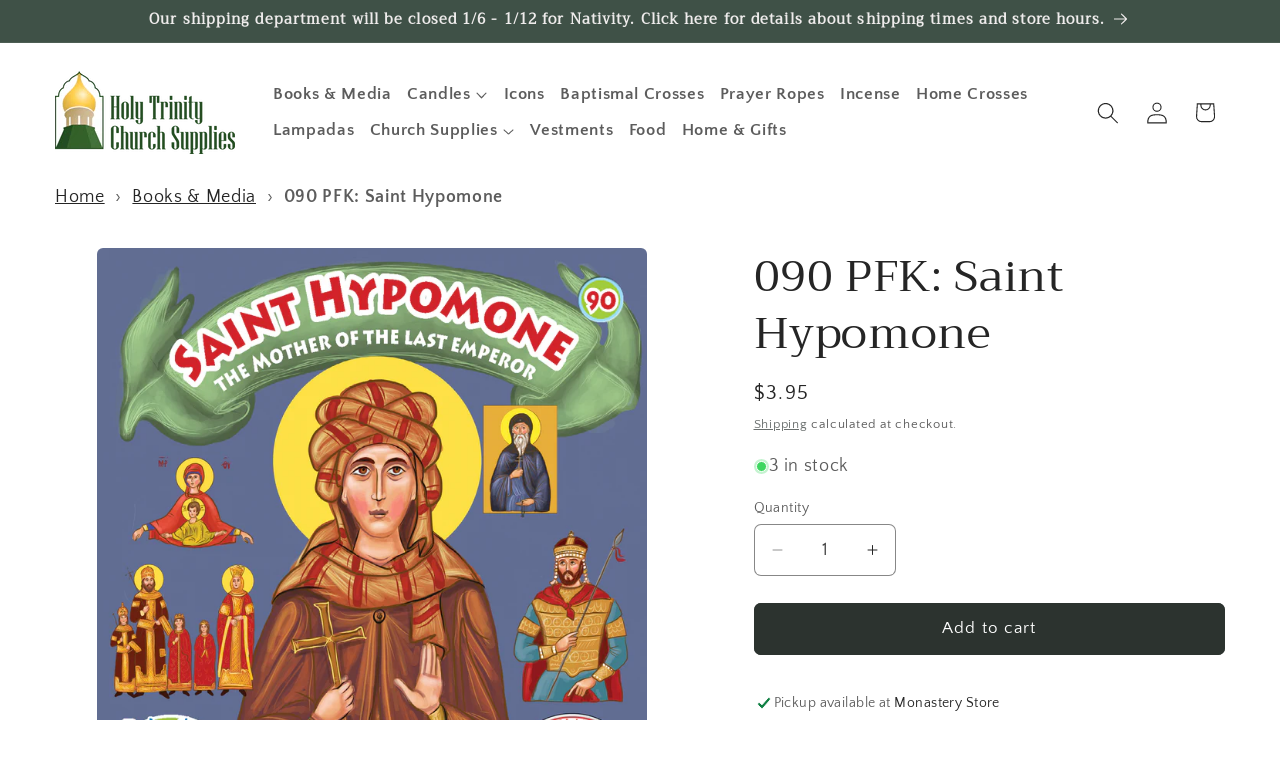

--- FILE ---
content_type: application/javascript; charset=utf-8
request_url: https://searchanise-ef84.kxcdn.com/preload_data.1W1U3Y2G9w.js
body_size: 12434
content:
window.Searchanise.preloadedSuggestions=['prayer book','prayer rope','candle holder','seraphim rose','lives of saints','baptismal cross','theotokos icon','lives of the saints','christ icon','st paisios','daniel sysoev','divine liturgy','st nektarios','pectoral cross','st john chrysostom','st nicholas','the great synaxaristes','service books','st john maximovitch','new testament','st john of san francisco','seraphim of sarov','service book','wooden cross','orthodox study bible','st john','old rite','book of akathists','calendar for 2025','laminated print','john of kronstadt','st john of kronstadt','the philokalia','st john the baptist','guardian angel','hand censer','incense burner','jesus prayer','st seraphim of sarov','blessed theophylact','the lives of the saints','st mary of egypt','law of god','prayer ropes','saint paisios','fr seraphim rose','holy trinity','the evergetinos','my life in christ','mother of god','st nicholas icon','christ pantocrator','holy water','calendar for 2026','st herman of alaska','prayer books','the psalter','ignatius brianchaninov','russian icon','jesus icon','st tikhon of zadonsk','hieromonk gregorios','wall cross','st porphyrios','vigil lamp','nativity icon','book of hours','book of needs','jordanville prayer book','blessing cross','holy apostles convent','archangel michael','st xenia','prayer bracelet','greeting cards','children’s book','st elizabeth new-martyr','john the baptist','nikolai velimirovich','gospel book','prosphora stamp','st george','the law of god','st theophan the recluse','votive candles','silk screen','st panteleimon','commemoration book','liturgical books','saint nicholas','church slavonic','tsar nicholas','standing cross','candle holders','royal martyrs','optina elders','priest daniel sysoev','the way of a pilgrim','the synaxarion','st icon','guardian angel icon','the orthodox new testament','wounded by love','old testament','the ladder of divine ascent','st ignatius brianchaninov','the experience of god','spiritual psalter','st basil','cross silver','elder ephraim','books in english','wedding icons','st luke the surgeon','st joseph the hesychast','cross necklace','hanging lampada','st tikhon','joy of all who sorrow','christmas cards','books in russian','holy incense','the prologue of ohrid','st olga','inexhaustible cup','st gabriel georgia','st john of shanghai','jesus christ icon','russian books','saint seraphim of sarov','on true christianity','st john of damascus','orthodox bible','theotokos icons','mother of god icon','lenten triodion','the horologion','mary of egypt','gift card','metropolitan philaret','trinity icon','the life of the virgin mary','saint john maximovitch','mount athos','archbishop averky','holy trinity icon','psalter for prayer','justin popovic','st ignatius','st anthony the great','saint john','st herman','charcoal rolls','st elizabeth','epistle book','st athanasius','saint gregory palamas','greeting card','akathist book','lestovka prayer rope','saint john chrysostom','joseph the hesychast','paper icon','st elizabeth incense','english books','orthodox books','st seraphim','english-russian bible','silver cross','st nectarios of aegina','lampada glass','elder aimilianos','how to live a holy life','anointing oil','dumitru staniloae','man of god','silk screen icon','alexander nevsky','the jesus prayer','saint theophan the recluse','russian prayer book','father seraphim rose','unseen warfare','st silouan','закон божий','st spyridon','gold cross','iveron icon','children’s books','mary magdalene','st john the theologian','wedding crowns','car icon','little russian philokalia','hanging cross','on the prayer of jesus','last tsar','old believers','the arena','st luke','all cassocks','the apostol','desert fathers','the great collection of the lives of saints','saint nektarios','church fathers','orthodox psychotherapy','holy spirit','commemoration slips','on sale','wood cross','home censer','for car','herbal tea','small icon','holy transfiguration','elder cleopa stories for children','apostasy and','st basil the great','kursk root icon','the order of divine services','resurrection icons','saint mary of egypt','wool prayer rope','seraphim sarov','orthodox new testament','arch icon','art of prayer','archangel michael icon','великий сборник','lampada wicks','candle stand','wooden box','silver icon','2b standard box of thin tapered candles','beeswax candles','st joseph','jean claude larchet','soul after death','st andrew','st moses the black','st of rostov lives of the saints','st ephraim','st alexander nevsky','elder cleopa','st varus','menaion complete','oil lamp','the divine liturgy','the great horologion','kursk root','cassock cotton blend','metropolitan hierotheos of nafpaktos','isaac the syrian','baptismal candle','orthodox prayer book','st mark of ephesus','icon christ','st patrick','st james','all night vigil','the great book of needs','icon stand','33 knot prayer rope','tea light','festal menaion','seraphim icon','healing cream','spiritual counsels','st nikolai','st olga of alaska','diptych icons','st gregory palamas','kiev caves','st catherine','saint george','ephraim the syrian','the law of god by fr seraphim slobodskoy','words of the heart','cross icon','john icon','romanov family','rock and sand','christ enthroned','transfiguration icon','saint porphyrios','john chrysostom','pectoral crosses','sale books','st barbara','st gabriel','holy oil','peter and fevronia','mystical supper','st maximus','saint silouan the athonite','study bible','pochaev icon','our thoughts determine our lives','divine liturgy service book','theophan the recluse','icon st','everyday saints','prayer bracelets','hand censor','tikhon of zadonsk','new martyrs','on the incarnation','жития святых','justin popovich','saint luke','kids books','saints of','books for children','crucifixion of christ','chalice set','st symeon the new theologian','symeon kragiopoulos','vladimir icon','st sergius of radonezh','archangel gabriel','joachim and anna','the rudder','2025 wall calendar','gregory palamas','great synaxaristes','hand cross','ladder of divine ascent','made to order','saint anna','the art of salvation','hardcover books','icon book','st paul','apostolic fathers','saint john of kronstadt','holy water bottle','st demetrius of rostov','st demetrios','cross pendant','st george icon','resurrection icon','on prayer','lampada hook','icon card','st silouan the athonite','st john the forerunner','holy russia','nicholas icon','lip balm','prayer beads','cross chain','elder paisios','st philaret','bishop augoustinos kantiotes','holy week','wick holder','50 knot prayer rope','ambrose of optina','prayers by the lake','all saints','the spiritual life','wooden baptismal cross','icon saint','prayer english','life of the saints','st paisios the athonite','the unabbreviated horologion','st nikolai velimirovich','saint icon','lives of the apostles','saint anthony greek orthodox monastery','st innocent','byzantine icon','old believer','basil the great','orthodox jewelry','know the faith','general menaion','anointing brush','orthodox church','jordanville incense','паисий святогорец','st michael','journey to heaven','saint gabriel','uncut mountain press','st marina','wedding candles','complete octoechos','children books','theotokos of the sign','the harvest','icon of jesus','errors of the latins','last supper','angel icon','priest pectoral cross','wood crosses','st peter','the prayer rope','st spyridon icon','the sayings of the desert fathers','st raphael of brooklyn','st anthony','saint sophrony','alexander schmorell','explanation of the gospel','holy apostles','orthodox faith','holy gospels','wall calendar','burial shroud','new rome press','beginning to pray','holy transfiguration monastery','st david the king','st john the russian','abba dorotheos','small icons','wedding icon','akathist to mother of god','orthodox cross','constantine cavarnos','st sophia','archangel raphael','saint olga','fr george metallinos','st john kronstadt','icon of saint','reliquary box','old church','war and the bible','anthony the great','ascetical homilies','paisius velichkovsky','bead prayer rope','st anna','christ the good shepherd','st cyril','the bible and the holy fathers for orthodox','icons of christ','paper icons','orthodox dogmatic theology','the sunflower','st paisius','saint seraphim','departure of the soul','a psalter for prayer','english book','icons of feasts','books saints','theophany icon','commemoration books','st stephen','gold icon','saint john icon','st olga icon','russian bible','tsar nicholas icon','metropolitan hilarion alfeyev','the orthodox faith and life in christ','st john of shanghai and san francisco','st justin popovich','skoufia all','the divine liturgy of st john chrysostom slavonic-english parallel text','holy fathers','the ladder','holy communion','arsenie papacioc','st christopher','silver ring','saint herman','three hierarchs','church history','life after death','vestment set','josiah trenham','martyr justina','book in russian','seeker of the lost','monastery honey','the one thing needful','st gabriel of georgia','st matthew','my life in christ st john of kronstadt','st sophrony','prosphora stamps','royal martyr','st vladimir','st nina','the orthodox way','6 oz scented candle','icon theotokos','st theophan','soldier cross','god will','gold baptismal cross','book of akathist','standing lampada','saint photini the samaritan woman','saint tikhon','john maximovitch','lives of the saints by demetrius','softener of evil heart','votive glass','книги на русском','monastic wisdom','the fathers of the church','demetrius of rostov','tears of repentance','idol of self','baptism of christ icon','the last supper','my synaxarion','children book','the illness and cure of the soul in the orthodox tradition','way of the ascetics','wounded by love st porphyrios','the path to salvation','counsels from the holy mountain','st gregory of nyssa','prophet elias','virgin mary','canon to','metal icons','pocket prayer book','orthodox way','russia icon','st symeon','the way of the spirit','saint spyridon','on marriage and family life','newrome press','prophet daniel','saint elizabeth','russian golgotha','st constantine','constantine helen','blessing crosses','icon of christ','the orthodox church','the orthodox study bible','metropolitan of nafpaktos hierotheos','st thomas','sermons and writings of st john','saint catherine','all saints of north america','prayer card','the refuge','life of','saint xenia','wholesale orders','high priest','st isaac','saint arsenios','prologue of ohrid','cosmas and damian','everyday saints and other stories','king david','st john the','a son of the church','may it be blessed','pentecostarion synaxaristes','on the person of christ','st john of','orthodoxy and the religion of the future fr seraphim rose','clergy service','orthodox spirituality','lenten reading','note book','saint nicodemos','old church slavonic','father daniel sysoev','great lent','russian cross','fr dumitru staniloae','car cross','repentance and confession','pascha card','saint basil','life of the theotokos','all saints icon','st dimitri of rostov','protection theotokos','holy napkin','jordanville icon','mt athos','st moses','alexander schmemann','justin martyr','finger prayer rope','bee honey','st benedict','saint john of shanghai','philaret of moscow','this was from me','dochiariou monastery','new rome','holy water sprinkler','a ray of light','wedding candle','pendant cross','служебник литургия','st john icon','icon set','jordanville calendar','prayer rope bracelet','jean-claude larchet','priest cross','life and service','150 knot prayer rope','prayer book in russian','st ephraim the syrian','maximus the confessor','st mary of egypt icon','order of divine services','vigil candle','st xenia icon','даниил сысоев','holy cross','the hours','sterling silver chain','olive oil','st gabriel urgebadze','silver chain','of all russia','st luke of crimea','spiritual counsels of elder paisios','saint sophia','st gregory','commentary on gospel','music cd','john baptist','saint anthony','thomas hopko','kallistos ware','burning bush','not made by hands','icon of st','entering the orthodox church','his life is mine','новый завет','st katherine','icon sets','great collection','phelonion epitrachelion','books by saint john of shanghai','spiritual life series','myrrh streaming icon','st augustine','head cover','cross and','saint andrew icon','wood icon','st john damascene','sterling silver crosses','post cards','panagia portaitissa','the departure of the soul','god where is the wound','catechism of the orthodox church','olga of alaska','wedding at cana','orthodox christian prayer books','lawrence farley','roman braga','the truth of our faith','joseph the','st gregory the dialogist','prayer of the heart','prodigal son','saint peter','our lady of','богослужебный апостол','holy scripture and the church','the low of god','john kronstadt','joseph hesychast','st isaac of syrian','akathist st john','journal of','the art of prayer','st alexander','the lives','russian prayer rope','gregory the theologian','hand painted icon','christian morality','holy family icon','saint luke archbishop','experience of god','canon law','ancient of days','brother jose','byzantium incense','st herman’s press','travel icon','saint justin popovich','saint sergius of radonezh','gabriel of georgia','феофан затворник','taper candle holder','saint john of damascus','mountain of silence','father arseny','childrens books','christ icons','sale book','new confessors of russia','st seraphim of','john kochurov','true vine','john san francisco','the lives of the','for the life of the world','theotokos vladimir','mother of god icons','pascha services','original sin','mark of ephesus','saint john of san francisco icon','baptismal crosses','san francisco','pectoral cross chain','priest vestment','st irene','the orthodox faith worship and life','path to salvation','dogmatic theology','st arsenios the cappadocian','therapy of spiritual illnesses','reflections on a humble heart','genesis creation and early man','saver of souls','mary icon','the great collection of the lives of the saints','the gospel commentary','великий часослов','st augustine hippo','john the baptist icon','theophylact explanation','the struggle for virtue','st mark','saint isaac','book mark','theodore icon','holy dormition','orthodox christian prayer','paul the apostle','saint herman of alaska','saint matthew','juliana of lazarevo','the octoëchos','saint irene','gold cross chain','end times','protection icon','the order of holy baptism','the ethics of beauty','st sergius','indication of the way into the kingdom of heaven','missionary letters','icons on silk','small cross','nektarios harrison','st peter icon','the life of','hilarion troitsky','john shanghai','christianity or the church','glorified in america','saint stephen protomartyr','st hilarion troitsky','baptism cross','st theophylact of ochrid','xenia icon','saint nicholas icon','old orthodox','lestovka prayer','the field','on acquisition of the holy spirit','saint silouan','dormition icon','heavenly banquet','of the sign','the errors of the latins','english icons','seraphim sarov icon','monastery press','baptismal robe','laminated icon','crucifixion icon','anastasia the roman','good shepherd','christ canvas','st john the long suffering','st john of damascus icon','icons of mother of god','english icon','st nicholas of japan','our lady icon','st seraphim of sarov icon','pre order','100 knot black russian','gold crosses','the life in christ','holy bible','mother of god milk giver icon','pentecost icon','psychology books','nektarios icon','cherubim icon','ephrem the syrian','st john baptist','hierotheos of nafpaktos','mental illness','supplicatory canon','catechetical lectures st cyril of jerusalem','on the orthodox faith st john damascus','wedding set','the law of god fr seraphim slobodskoy','настольная книга священнослужителя','archimandrite aimilianos','saint iakovos','becoming orthodox','st ephraim\'s a spiritual psalter','new martyrs of russia','the great canon the work of st andrew of crete','sterling silver st olga cross','ascetics in the world','bethlehem rose','last judgement','saint john the baptist','fr daniel sysoev','the way','not of this world','st photios','commentary on the new test','plated icon','book of','kazan icon','sermons & writings','old paths press','soft cover book','candles holder','cook book','john damascene','metal cross','christmas card','epitrachelion cuffs','this holy man','tenderness icon','иоанн крестьянкин','new martyr','extraordinary peace','fool for christ','hand painted','saint ephraim the syrian','you are mine','luke icon','st maximos','lives of the holy apostles','silver icons','общая минея','svs press','peter and paul','icon cards','prophet samuel','on the unity of the church','иоанн шанхайский','elder ephraim of arizona','english bookstore','wooden crosses','box of 40mm three kings charcoal','the book of needs','i know a man in christ','communion cloth','anthony khrapovitsky','myrrh bearing women','saint joseph','light of the world','job of pochaev','saint paisios of mount athos','michael icon','st maximus the confessor','st innocent liturgical calendar 2026','2026 wall calendar','saint nectarios','st isaac the syrian','st sebastian','mounted canvas print','anna icon','st michael archangel','молитвослов на','life after death according to orthodox','st ignatius brianchaninov new','evangelist john','st timothy','the church at prayer','st demetrius of lives of the saints','american saints','baptism of russia 1 made-to-order icon','holy mountain','old orthodox prayer book','saint athanasios','holy mountain series','silver pendant','saint joseph the hesychast','holy saturday','st elizabeth the new martyr','wicks for','the prologue','the new testament','saint olga of alaska','the ascetical homilies of st isaac the syrian','panikhida service book','holy hierarchs','st daniel','the soul after death','russian ascetics of piety','the apostolic fathers','deacon vestment','e book','saint lucia','christ and theotokos icon set','books on icons','liturgy book','st ambrose','st matrona','john the theologian','gospel cover','деяния вселенских','revelation vol','thinking orthodox','coloring book','св иоанн','clergy liturgy book','pomazansky fr michael','saint theodora','saints of america','joseph icon','vladimir moss','russian rope','on pascha','the life of the apostles','holy fire','burial cross','words from the heart','lighting wicks','blessed theophylact of ochrid','icon print','spiritual meadow','russian english bible','holy trinity publications','antidoron bag','frankincense and myrrh bar soap','st helen','icon case','unexpected joy','holy dormition sisterhood','canon of st andrew','st paul icon','prophet isaiah','моя жизнь во христе','coffee mug','joseph the be to','st nicodemus','st john baptist icon','детская библия','lantern of grace','fr seraphim','daily prayers','holy family','liturgical spear','book of the hours','saint herman icon','jesus fallen','divine services','vigil glass','art of salvation','the way of the pilgrim and the pilgrim the way of the pilgrim and the pilgrim','liturgical calendar','несвятые святые','holy gospel','akathist st','the synaxaristes','in candle holder','mother of god of te','now is the accepted time','chinese icon','icon softener of evil hearts','old prayer book','center for traditionalist orthodox studies','mary magdalene icon','silouan icon','plate en','holy forefathers','elder nektary','the theotokos','full length','bible cover','jesus on','eustathius placidas','st euphrosynus','st elias','ribbon bookmarks','saint basil the great','living without hypocrisy','spiritual struggle','church calendar','children\'s orthodox prayer book','struggle for virtue','way of the pilgrim','st juliana','st paisios of mt athos','100-knot greek','english septuagint','icon the','st nicolas','shepherd of','2a candles','saint nicholas of japan','the trinity','the syrian','john damascus','pastoral theology','saint catherine of alexandria','all saints of russia','great art thou o lord','frankincense and','st nikodemos','sub deacon','wedding crown set','books on russian','st olga of','сысоев даниил','funeral service book','icon john','old testament commentary','greek icons','saint panteleimon','the faith of the saints','the orthodox faith','на церковно-славянском','st emilianos','archbishop dmitri royster','the way of the pilgrim','triodion supplement','old church incense','north america','great compline','baptism book','archimandrite zacharias','supplement to the triodion','harrowing of','saint george the great martyr','cell letters','silver border','holy gospel book','серафим роуз','extreme humility','игнатий брянчанинов','jeweled pectoral cross','herman of alaska','wedding crown','letters to spiritual','travel icons','моя жизнь','simeon the new theologian','at herman’s press','the lives of the holy apostles','popular patristic','english slavonic','jasmine incense','hear me','saint nektarios icon','archangel michael 5','metropolitan augustinos kantiotes','saint anthony the great','jesus prayer books','lives of saint','elder cleopa stories','the explanation of the holy gospel','holy royal martyrs','creation icon','brass cross','parallel bible','saint paisios the athonite','st anthony’s monastery','the great canon','john of damascus','cassock russian','st john cassian','bar soap','st tamara','ultimate things','st justin popovic','1 cent books','tapestry bookmark','james the','archimandrite symeon kragiopoulos','serbian patericon','making of holy russia','our thoughts','pocket psalter','gabriel icon','christ shepherd','chain pectoral','lamp oil','saint athanasius','andrew of crete','st leo','kill the serpent','western rite','nicene creed','icon stands','nativity cards','on the priesthood','saint ignatius','of christ mounted','circumcision of the lord','icon of the theotokos','books for priest','st porphyrios of kafsokalyvia','st simferopol','archangel english','baptism robe','at nicholas icon','evangelist icon','icon ruth','hospitality of abraham','apostle book','publican and pharisee','seraphim of','at john chrysostom','christ pantocrator icon','gregory of nyssa','saint emmelia','100 knot prayer rope','manual of orthodox church services','monastic belt','st iakovos','s children catechism','saint michael','on the bank','elder ieronymos of aegina','the passions','olga alaska','byzantine incense','saint nikolai velimirovic','of a bell','mary the','bilingual prayer book','st the','john forerunner','jordanville legacy','metal icon','thoughts for each day of the year','prayer for journey','orthodox study bible leather','book for the commemoration','candles holders','letters from a convert','st ambrose of milan','philotheos zervakos','dr jean claude larchet','orthodox christian prayer book','st marina icon','box set','great horologion','лебедев алексей','cemetery candle holders','married saints','saint isaac the syrian','ascetic of love','anthony bloom','st dionysios the areopagite','3 holy hierarchs','the faith of','a commentary on the divine liturgy','english rose','on true by st tikhon of zadonsk','john the forerunner','hawaiian iveron','prosphora dough cutting','service book divine liturgical','the mystagogy of the holy spirit','resurrection of christ','chalice cover','o is for orthodox','st simeon','christ high priest','gift certificate','mental health','myrrh bearing women icon','god’s revelation to the human heart fr seraphim rose','blessed oil','raising them right','theophan recluse','pascha cards','nikolaj velimirovic','all-night vigil','a panoramic view','the ladder of st john','on the mystical life st symeon the new theologian','words of the heart gerondissa makrina vassopoulou','panteleimon nizhnik','de young','nun christina','lives saints rostov','children lives of saints','pascha candle','mind of christ','st justin','table cloth','orthodox life','daniel icon','ray of light','holy unction','great canon','english gospel','a christian ending','metropolitan anthony','jerusalem incense','god is with us','rose incense','rublev trinity','st constantine and helen','slavonic books','the making of holy russia','holy cross incense','old church athonite','baptismal instructions','life of virgin mary','icon st anna','st monica','аверкий таушев','серафим соболев','our thoughts determine','feast day icons','daily life','greek cassock','young people','saint andrew','mounted icon','commentary old','book of the gospels','st vladimir icon','scented candle','wall crosses','board book','st mary','standing crosses','seraphim seraphim','saint constantine','saint john the wonderworker','the explanation','xx века','saint james','service books of the orthodox church','for free','archimandrite symeon','ecumenical councils','advent calendar','air freshener for car','the last tsar','the seer','prayer book and psalms','old calendarist','book sets','life of theotokos','three kings','john of shanghai','neck cross','st john the baptist icon','subdeacon nektarios','eternal mysteries from beyond the grave','on the acquisition of the holy spirit','childre s books','old calendar','we shall see him as he is','samaritan woman','elder savvas','porphyrios icon','евангелие на','exposition of the orthodox faith','women saints','old rite books','archimandrite aemilianos','bishop candles','theotokos book','priest\'s service book','modern orthodox saints','litia set','every sigh','akathist to saint gabriel the confessor and fool for christ','saint gabriel of georgia','candle snuffer','the bible and the holy fathers','st savvas','saint matrona','commemoration slips-church','saints from all walks of life','vladimir lossky','icon shelf','holy week service','last judgment','троицкий православный','mark icon','life of st john chrysostom','home made','modern ascetics','akathist to the mother of god','children book\'s','icon of theotokos','homilies on','spiritual warfare','saint tikhon of moscow','liturgical apostol','st john of chrysostom','icon of feasts','homilies john','display for','the of theotokos','prayer pouch','blessing water','saint eve','300 knot prayer rope','michael the archangel','king of kings','laminated print icons','li es of the saints','st iona','st john climacus','st john damascus','the history of the church','holy oil bottle','the first created man','st paisius velichkovsky','christ of sinai','the holy bible','the discourses of abba dorotheos','dimitri donskoy','akathists to john san','icon books','round icon','the hidden man of the heart','brother jose icon','damask rose','new media epidemic','the epistles and the apocalypse','christian theology','saint lives','potamitis children','pocket size','st sophia icon','of moscow','the good shepherd','book needs','fr john krestiankin','life service and akathist','moses the hungarian','st makarios the great','entrance of the theotokos','eternity in the moment','round christ','holy psalter','st innocent of alaska','the life of saint john','saint helen','christ the true vine','quick to hear','book of canons','ceramic hanging lampada','person holy trinity','saint mark icon','icon of saint john','jonah of kiev','euphrosynos the cook','saint anne','saint moses the','russian priest','small metallic icon','do not judge','saint maximus','prayers of the orthodox church','archimandrite aimilianos of simonopetra','saint raphael of brooklyn','altar candelabra','holy theotokos','sergei of vanves','mother of god of','holy martyrs','iconography theology','papa nicholas','russian saints','last supper icon','hand censer 24','prayer print','for children','the book of hours','orthodox prayer','baptismal outfit','desert father','on the holy spirit','two paths','st of','peter paul','st mary magdalene','funeral headband','the orthodox veneration of the of god','sarov forest','russian martyrs','st john san francisco','how to icon','wooden cross pendant','акафист и','the devil and magic','christopher icon','matthew icon','st john of san','small baptismal cross in box','nectarios of aegina','midnight office','cross for men','vespers book','vassilios bakoyiannis','orthodox pentecostarion','st christopher icon','tear of repentance','incomprehensible russia','evagrius ponticus','st theodoret of cyrus','on christian ethics','romanian prayer','the liturgies of','sunday school','christ is fullness','holy face','prologue of','without being','pantocrator icon','palm sunday','young fr alexey','icon studio','childrens bible','bible commentary','commentary on the psalms','elders optina','st matthew icon','saint stylianos','church christianity','essence energies','the homilies of st gregory palamas','patristic theology','orthodox faith and life in christ','a night in the desert of the holy mountain','journey to reality','st genevieve of paris','holy trinity church supplies','athonite fathers','the christian faith and war','st tikhon of','st luke icon','icon st of','precious pearl','children’s prayer book','hospitality of','of orthodoxy','censer hand','sweet kissing','communion spoon','триодь постная','mary egypt','vigil candles','velvet box','великий сборник vol 1','pre sanctified','the deification of man','books russian','corded necklace','st david','book of commemoration','lenten recipes','truth of our faith','fools for christ','gabriel urgebadze','catechetical homilies','tea lights','book stand','life of moses','icon mary','filigree reliquary box 03','healing the soul','the gospel','hymn book','at the ringing of the bells','101 orthodox saints','gold pectoral','optina icon','head covering','icon st john','gold chain','holy trinity monastery','the religion of the apostles','the precious pearl','saint barbara','a spiritual psalter','jesus christ','made for union','orthodox psalter','st andrew cross','holy trinity icons','blessed john','holy father','holy life','theotokos life','councils from holy mountain','h is for holy','icon calendar','charcoal three kings','english russian bible','the spiritual','saint se','theotokos iveron','on the tree of the cross','queen of all','baptismal font','genuine orthodox','bilingual church slavonic english','childrens book','prayer requests','laws of god','saint john of damascus icon','monastic mantle','calendar st herman monastery','the old testament','ecumenical synods','under vestment','apostle mark','icon corner','иоанн златоуст','ceramic candle holders','история русской церкви','anthony of','clergy book','saint sophia of thrace','augustinos kantiotes','on miracles','nicholas of japan','metallic ring','cemetery vigil','the prayer book','augoustinos kantiotes','the great collection','averky taushev','incense box','русская церковь и','путь ко спасению','st icons','holy fools','averky new testament','st philip','nicholas ii','hand crosses','orthodox talks','joseph of','gospel of john','saint elizabeth the new','gods revelation','saint moses','true christianity','uncut mountain','wedding service','christmas tree','saint juliana','his or','soldiers cross','икона божией','orthodox political','оптина пустынь','greek new testament','john cassian','icon saint xenia','epistle lectionary','icon of','a childs','twelve passion gospels','christian icon mother of god','metropolitan of','библия на','james thornton','monthly calendars','adam and eve','triptych car','st james icon','russian reader','festal candle','service book for a bishop','luke the surgeon','psalms and the life of faith','peter icon','st clement','baptism service','outside russia','рожнёва ольга','saint seraphim icon','saints and','preaching another christ','silver rings','jeweled cross','orthodox saints','saint paul','jesus prayer ring','these truths we','st john forerunner','the life of the virgin mary the theotokos','slavonic bible','for the gospel','saint john baptist','saint books and icons','hibiscus delight','библия юбилейная','bees wax','st catherine of','holy friday matins','homilies on sunday','saint stephanos','empress alexandra','prayer icon','daily lives','order of holy','tatiana of','russian orthodox holy','john baptist icon','sts peter and paul icon','nectarios of aegina icon','3/8 10mm candle holders','children prayer book','st nectarios','oz incense','the search for truth on the path of reason','christ the','the idol of the self','st john prayer book','english-russian parallel','children books of saints','alexis toth','perpetual help','sebastian of','akathist and canon','the errors of the latins volume','st ivan','russian ac','saint book','st lucy','st livia','the orthodox church an introduction','книги для','spiritual counsel of optina elders','lazarus moore','st tsar nicholas ii','she who is quick to hear','the inexhaustible cup','silk icon','saint peter and saint','books by st nektarios','holy new martyrs','theotokos deisis','feast icons','john the russian','all russian saints','cyril of jerusalem','victor icon','seraphim rose icon','prayers of ch','saint nicholas the wonderworker','st daniel icon','prayer ropes with cross','seven lakes','old testament trinity','orthodox books on marriage','vigil book','st nicodemos','the historical road of orthodoxy','john of rila','the cross of loneliness','saint joseph icon','christ in glory','pascha icon','saint anthony\'s greek orthodox','in search','joy of all joy','leo the great icon','icon st nicholas of','3/4 candle holder','custom icon','in church slavonic','books by st tikhon','icon st john of','russian english prayer book','john maximovich','seraphim of sofia','on the church of christ','barsanuphius optina','orthodox saint books','saint martin','saints of the usa','saint alexandra','ruth icon','lord have mary','early church','at paisios','theotokos icon 1','st sophia & daughters icon','the orthodox church in the world','baptism for orthodox priest','saint mary icon','holy queens and princesses','archimandrite cyprian','saint of','icon of st nicholas','sergius of radonezh','orthodox christianity hilarion','christ pantocrator laminated icon','prayer before meals','synaxis of','center for tradition','icon for car','exaltation of the cross icon','of egypt','royal family','marriage icons','paradise of the fathers','tamara queen of georgia','christ the savior','во и','theotokos i','sts peter and paul','christ blessing','икона богородицы','genuin orthodox','st ignatius of','softener of evil hearts','saint francis icon','saint olga icon','old testament holy trinity','saint cyril','book on the life of st job of pochaev','virgin-martyr marcella','st photios the great','holy theotokos icon','anthony and theodosius','on the orthodox faith','st athanasius icon','living an orthodox life','current issues','троицкий календарь','parallel text','saint helena','st martha','sterling silver cross','michael pomazansky','christ the bridegroom','st john the wonderworker','st anastasia','elizabeth new martyr','friends of christ','crucified monk','серафим слободской','the great syn','iconography book','the forgotten medicine','st james liturgies','order book','st michael the archangel icon','the jesus prayer for those living','lord of spirits','saint ephraim of katounakia','metropolitan hierotheos','st stephen icon','virgin mary icon','of james','epistles sundays','holy convent','byzantine philosophy','book recent','silver pectoral cross','children\'s prayer book','philokalic library','smolensk icon','saint for kids','my life in','paul the','jc2a candles','brother of the lord','curved ornate frame christ saver of souls mounted jordanville icon','adam the','zoe press','spiritual homilies','holy scripture','my exodus from','андрей кураев переплет','wrist rope','byzantine art','rope for a cross','annunciation icon','st gregory icon','the person in the orthodox tradition','contemporary ascetics of mount athos','st patrick ireland','triptych with','pocket icon','manual of confession','the life of st anthony','icon apostle','philokalia vol 5','saint polycarp','sermons & writings john san','a psalter','история церкви','apostle andrew','on prayer sophrony','censer brass 24','the holy gospel','religion of the apostles','christ and theotokos','st joseph the','how to live an orthodox life','серафим саровский','saint cleopa','ships in','treasury of serbian','divine names','elder paisios of mount athos','our orthodox christian faith','olga cross','st ignatius of antioch','confession metropolitan','monastic life','the mystery of repentance','ebony prayer rope','st ephrem the syrian','gods law','an extraordinary','настольная книга','st theodore','st john of kronstadt press','demetrios icon','33 knot prayer','saint nicodemus','pascha books','saint herman press','holy week and pascha','headwear for','orthodoxy and the religion of the future','blessed prayer','on holy icons','at arsenios','great book of needs','art of','death to the world','bishop irenei','the heavenly banquet','romania the melodist','ante nicene','russian philokalia','life of saint anthony\'s','brass box','prayer ring','st dionysius','writings of saint john','innocent of alaska','st edward','silver plated','mother icon','akathist to st','daily prayer book','spiritual counsel','whole counsel','of switzerland','blue prayer rope','when you fast','st paisios book','saints icon','apostasy and the christ','ivan ilyin','hanging lampadas','prayers to the theotokos','wedding of cana','david ford','cherubic icon','lestovka brown','st john chrysostom commentary','way of the p','the christian orthodox faith','know thyself','saint nicholas of','the new martyrs of russia'];

--- FILE ---
content_type: text/javascript; charset=utf-8
request_url: https://churchsupplies.jordanville.org/products/090-pfk-saint-hypomone.js?currency=USD&country=US
body_size: 444
content:
{"id":8790612574493,"title":"090 PFK: Saint Hypomone","handle":"090-pfk-saint-hypomone","description":"\u003cp\u003eWritten and Illustrated by Egle-Ekaterine Potamitis\u003cbr\u003eSmall paperback (4.5 x 4.5 in)\u003cbr\u003e16 pages\u003c\/p\u003e\n\u003cp\u003eThe story of the Holy Queen Hypomone, who left her palace in Serbia, to become the beloved mother of the last Byzantine Emperor.\u003c\/p\u003e","published_at":"2023-10-16T23:41:34-04:00","created_at":"2023-10-16T23:41:35-04:00","vendor":"Potamitis Publishing","type":"E23","tags":["Book","English","MEDIAMAIL","Youth"],"price":395,"price_min":395,"price_max":395,"available":true,"price_varies":false,"compare_at_price":null,"compare_at_price_min":0,"compare_at_price_max":0,"compare_at_price_varies":false,"variants":[{"id":46863710781725,"title":"Default Title","option1":"Default Title","option2":null,"option3":null,"sku":"E23-9789606012518","requires_shipping":true,"taxable":true,"featured_image":null,"available":true,"name":"090 PFK: Saint Hypomone","public_title":null,"options":["Default Title"],"price":395,"weight":28,"compare_at_price":null,"inventory_management":"shopify","barcode":"9789606012518","requires_selling_plan":false,"selling_plan_allocations":[]}],"images":["\/\/cdn.shopify.com\/s\/files\/1\/0803\/9170\/0765\/files\/bdd9079c776fb42b68413543bc5178a375d7b6b6__17730.png?v=1697514098"],"featured_image":"\/\/cdn.shopify.com\/s\/files\/1\/0803\/9170\/0765\/files\/bdd9079c776fb42b68413543bc5178a375d7b6b6__17730.png?v=1697514098","options":[{"name":"Title","position":1,"values":["Default Title"]}],"url":"\/products\/090-pfk-saint-hypomone","media":[{"alt":null,"id":36086536798493,"position":1,"preview_image":{"aspect_ratio":1.0,"height":1300,"width":1300,"src":"https:\/\/cdn.shopify.com\/s\/files\/1\/0803\/9170\/0765\/files\/bdd9079c776fb42b68413543bc5178a375d7b6b6__17730.png?v=1697514098"},"aspect_ratio":1.0,"height":1300,"media_type":"image","src":"https:\/\/cdn.shopify.com\/s\/files\/1\/0803\/9170\/0765\/files\/bdd9079c776fb42b68413543bc5178a375d7b6b6__17730.png?v=1697514098","width":1300}],"requires_selling_plan":false,"selling_plan_groups":[]}

--- FILE ---
content_type: application/x-javascript; charset=utf-8
request_url: https://bundler.nice-team.net/app/shop/status/973435-2.myshopify.com.js?1768398371
body_size: -360
content:
var bundler_settings_updated='1768394649c';

--- FILE ---
content_type: text/javascript; charset=utf-8
request_url: https://churchsupplies.jordanville.org/products/090-pfk-saint-hypomone.js?currency=USD&country=US
body_size: -350
content:
{"id":8790612574493,"title":"090 PFK: Saint Hypomone","handle":"090-pfk-saint-hypomone","description":"\u003cp\u003eWritten and Illustrated by Egle-Ekaterine Potamitis\u003cbr\u003eSmall paperback (4.5 x 4.5 in)\u003cbr\u003e16 pages\u003c\/p\u003e\n\u003cp\u003eThe story of the Holy Queen Hypomone, who left her palace in Serbia, to become the beloved mother of the last Byzantine Emperor.\u003c\/p\u003e","published_at":"2023-10-16T23:41:34-04:00","created_at":"2023-10-16T23:41:35-04:00","vendor":"Potamitis Publishing","type":"E23","tags":["Book","English","MEDIAMAIL","Youth"],"price":395,"price_min":395,"price_max":395,"available":true,"price_varies":false,"compare_at_price":null,"compare_at_price_min":0,"compare_at_price_max":0,"compare_at_price_varies":false,"variants":[{"id":46863710781725,"title":"Default Title","option1":"Default Title","option2":null,"option3":null,"sku":"E23-9789606012518","requires_shipping":true,"taxable":true,"featured_image":null,"available":true,"name":"090 PFK: Saint Hypomone","public_title":null,"options":["Default Title"],"price":395,"weight":28,"compare_at_price":null,"inventory_management":"shopify","barcode":"9789606012518","requires_selling_plan":false,"selling_plan_allocations":[]}],"images":["\/\/cdn.shopify.com\/s\/files\/1\/0803\/9170\/0765\/files\/bdd9079c776fb42b68413543bc5178a375d7b6b6__17730.png?v=1697514098"],"featured_image":"\/\/cdn.shopify.com\/s\/files\/1\/0803\/9170\/0765\/files\/bdd9079c776fb42b68413543bc5178a375d7b6b6__17730.png?v=1697514098","options":[{"name":"Title","position":1,"values":["Default Title"]}],"url":"\/products\/090-pfk-saint-hypomone","media":[{"alt":null,"id":36086536798493,"position":1,"preview_image":{"aspect_ratio":1.0,"height":1300,"width":1300,"src":"https:\/\/cdn.shopify.com\/s\/files\/1\/0803\/9170\/0765\/files\/bdd9079c776fb42b68413543bc5178a375d7b6b6__17730.png?v=1697514098"},"aspect_ratio":1.0,"height":1300,"media_type":"image","src":"https:\/\/cdn.shopify.com\/s\/files\/1\/0803\/9170\/0765\/files\/bdd9079c776fb42b68413543bc5178a375d7b6b6__17730.png?v=1697514098","width":1300}],"requires_selling_plan":false,"selling_plan_groups":[]}